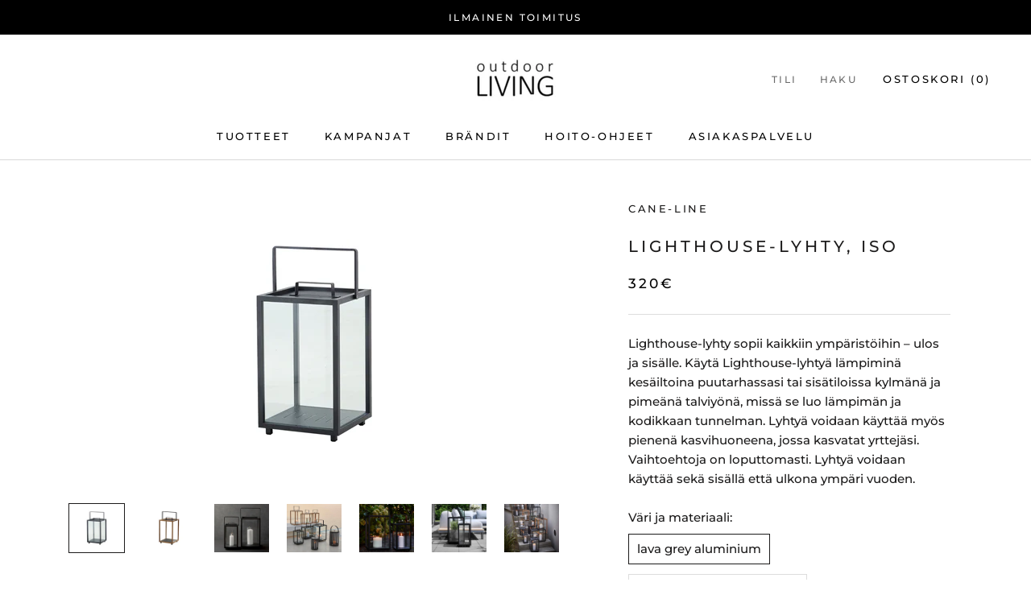

--- FILE ---
content_type: application/javascript; charset=utf-8
request_url: https://ioliving.fi/products/cane-line-lighthouse-lyhty-iso.json?callback=jQuery191012352198324061936_1768961680413&_=1768961680414
body_size: 587
content:
/**/jQuery191012352198324061936_1768961680413({"product":{"id":7013132992704,"title":"Lighthouse-lyhty, iso","body_html":"\u003cmeta charset=\"utf-8\"\u003e\u003cspan data-mce-fragment=\"1\"\u003eLighthouse-lyhty sopii kaikkiin ympäristöihin – ulos ja sisälle. Käytä Lighthouse-lyhtyä lämpiminä kesäiltoina puutarhassasi tai sisätiloissa kylmänä ja pimeänä talviyönä, missä se luo lämpimän ja kodikkaan tunnelman. Lyhtyä voidaan käyttää myös  pienenä kasvihuoneena, jossa kasvatat yrttejäsi. Vaihtoehtoja on loputtomasti. Lyhtyä voidaan käyttää sekä sisällä että ulkona ympäri vuoden.\u003c\/span\u003e","vendor":"Cane-Line","product_type":"Lyhdyt","created_at":"2021-12-03T23:08:18+02:00","handle":"cane-line-lighthouse-lyhty-iso","updated_at":"2026-01-21T04:14:41+02:00","published_at":"2021-12-03T23:08:18+02:00","template_suffix":"","published_scope":"web","tags":"Lyhty, suosikki, Varasto: Varastotuote","variants":[{"id":41298246762688,"product_id":7013132992704,"title":"lava grey aluminium","price":"320.00","sku":null,"position":1,"compare_at_price":"","fulfillment_service":"manual","inventory_management":null,"option1":"lava grey aluminium","option2":null,"option3":null,"created_at":"2021-12-03T23:08:18+02:00","updated_at":"2026-01-21T04:14:41+02:00","taxable":true,"barcode":null,"grams":0,"image_id":32302079082688,"weight":0.0,"weight_unit":"g","requires_shipping":false,"price_currency":"EUR","compare_at_price_currency":""},{"id":41500077883584,"product_id":7013132992704,"title":"teak \/ lava grey aluminium","price":"335.00","sku":"","position":2,"compare_at_price":"","fulfillment_service":"manual","inventory_management":null,"option1":"teak \/ lava grey aluminium","option2":null,"option3":null,"created_at":"2022-01-12T11:53:32+02:00","updated_at":"2026-01-21T04:14:41+02:00","taxable":true,"barcode":"","grams":0,"image_id":32442220052672,"weight":0.0,"weight_unit":"g","requires_shipping":false,"price_currency":"EUR","compare_at_price_currency":""}],"options":[{"id":9026498494656,"product_id":7013132992704,"name":"Väri ja materiaali","position":1,"values":["lava grey aluminium","teak \/ lava grey aluminium"]}],"images":[{"id":32302079082688,"product_id":7013132992704,"position":1,"created_at":"2022-01-19T18:46:56+02:00","updated_at":"2022-01-19T18:47:04+02:00","alt":null,"width":1800,"height":1600,"src":"https:\/\/cdn.shopify.com\/s\/files\/1\/0599\/3981\/5616\/products\/5725AL_1571336100.jpg?v=1642610824","variant_ids":[41298246762688]},{"id":32442220052672,"product_id":7013132992704,"position":2,"created_at":"2022-02-05T20:04:21+02:00","updated_at":"2022-02-05T20:04:22+02:00","alt":null,"width":1800,"height":1600,"src":"https:\/\/cdn.shopify.com\/s\/files\/1\/0599\/3981\/5616\/products\/5725TAL_1575537823.jpg?v=1644084262","variant_ids":[41500077883584]},{"id":33938719998144,"product_id":7013132992704,"position":3,"created_at":"2022-06-08T15:05:11+03:00","updated_at":"2022-06-08T15:05:12+03:00","alt":null,"width":1800,"height":1600,"src":"https:\/\/cdn.shopify.com\/s\/files\/1\/0599\/3981\/5616\/products\/5724AL_5725AL_2_7570.jpg?v=1654689912","variant_ids":[]},{"id":33938720751808,"product_id":7013132992704,"position":4,"created_at":"2022-06-08T15:05:20+03:00","updated_at":"2022-06-08T15:05:22+03:00","alt":null,"width":1800,"height":1600,"src":"https:\/\/cdn.shopify.com\/s\/files\/1\/0599\/3981\/5616\/products\/Lighthouse_0000__SDL7808_1261.jpg?v=1654689922","variant_ids":[]},{"id":33938722226368,"product_id":7013132992704,"position":5,"created_at":"2022-06-08T15:05:43+03:00","updated_at":"2022-06-08T15:05:45+03:00","alt":null,"width":1800,"height":1600,"src":"https:\/\/cdn.shopify.com\/s\/files\/1\/0599\/3981\/5616\/products\/Lighthouse_0008_Lighthouse_lantern14_1257.jpg?v=1654689945","variant_ids":[]},{"id":33938723012800,"product_id":7013132992704,"position":6,"created_at":"2022-06-08T15:05:55+03:00","updated_at":"2022-06-08T15:05:56+03:00","alt":null,"width":1800,"height":1600,"src":"https:\/\/cdn.shopify.com\/s\/files\/1\/0599\/3981\/5616\/products\/Ikke-navngivet-1_0013_Cane-Line005_10586.jpg?v=1654689956","variant_ids":[]},{"id":33938724192448,"product_id":7013132992704,"position":7,"created_at":"2022-06-08T15:06:13+03:00","updated_at":"2022-06-08T15:06:15+03:00","alt":null,"width":1800,"height":1600,"src":"https:\/\/cdn.shopify.com\/s\/files\/1\/0599\/3981\/5616\/products\/Lanterns_10587.jpg?v=1654689975","variant_ids":[]}],"image":{"id":32302079082688,"product_id":7013132992704,"position":1,"created_at":"2022-01-19T18:46:56+02:00","updated_at":"2022-01-19T18:47:04+02:00","alt":null,"width":1800,"height":1600,"src":"https:\/\/cdn.shopify.com\/s\/files\/1\/0599\/3981\/5616\/products\/5725AL_1571336100.jpg?v=1642610824","variant_ids":[41298246762688]}}})

--- FILE ---
content_type: text/javascript
request_url: https://ioliving.fi/cdn/shop/t/2/assets/custom.js?v=183944157590872491501630959521
body_size: -572
content:
//# sourceMappingURL=/cdn/shop/t/2/assets/custom.js.map?v=183944157590872491501630959521
